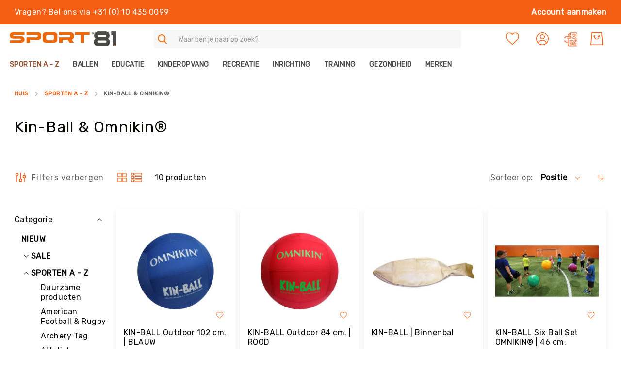

--- FILE ---
content_type: text/html; charset=utf-8
request_url: https://www.google.com/recaptcha/api2/anchor?ar=1&k=6Le14q4nAAAAAB4YycCyA6VtiM7LTcXkr-agnjix&co=aHR0cHM6Ly9zcG9ydDgxLm5sOjQ0Mw..&hl=en&v=N67nZn4AqZkNcbeMu4prBgzg&theme=light&size=invisible&badge=inline&anchor-ms=20000&execute-ms=30000&cb=47be9h9jkvu7
body_size: 48923
content:
<!DOCTYPE HTML><html dir="ltr" lang="en"><head><meta http-equiv="Content-Type" content="text/html; charset=UTF-8">
<meta http-equiv="X-UA-Compatible" content="IE=edge">
<title>reCAPTCHA</title>
<style type="text/css">
/* cyrillic-ext */
@font-face {
  font-family: 'Roboto';
  font-style: normal;
  font-weight: 400;
  font-stretch: 100%;
  src: url(//fonts.gstatic.com/s/roboto/v48/KFO7CnqEu92Fr1ME7kSn66aGLdTylUAMa3GUBHMdazTgWw.woff2) format('woff2');
  unicode-range: U+0460-052F, U+1C80-1C8A, U+20B4, U+2DE0-2DFF, U+A640-A69F, U+FE2E-FE2F;
}
/* cyrillic */
@font-face {
  font-family: 'Roboto';
  font-style: normal;
  font-weight: 400;
  font-stretch: 100%;
  src: url(//fonts.gstatic.com/s/roboto/v48/KFO7CnqEu92Fr1ME7kSn66aGLdTylUAMa3iUBHMdazTgWw.woff2) format('woff2');
  unicode-range: U+0301, U+0400-045F, U+0490-0491, U+04B0-04B1, U+2116;
}
/* greek-ext */
@font-face {
  font-family: 'Roboto';
  font-style: normal;
  font-weight: 400;
  font-stretch: 100%;
  src: url(//fonts.gstatic.com/s/roboto/v48/KFO7CnqEu92Fr1ME7kSn66aGLdTylUAMa3CUBHMdazTgWw.woff2) format('woff2');
  unicode-range: U+1F00-1FFF;
}
/* greek */
@font-face {
  font-family: 'Roboto';
  font-style: normal;
  font-weight: 400;
  font-stretch: 100%;
  src: url(//fonts.gstatic.com/s/roboto/v48/KFO7CnqEu92Fr1ME7kSn66aGLdTylUAMa3-UBHMdazTgWw.woff2) format('woff2');
  unicode-range: U+0370-0377, U+037A-037F, U+0384-038A, U+038C, U+038E-03A1, U+03A3-03FF;
}
/* math */
@font-face {
  font-family: 'Roboto';
  font-style: normal;
  font-weight: 400;
  font-stretch: 100%;
  src: url(//fonts.gstatic.com/s/roboto/v48/KFO7CnqEu92Fr1ME7kSn66aGLdTylUAMawCUBHMdazTgWw.woff2) format('woff2');
  unicode-range: U+0302-0303, U+0305, U+0307-0308, U+0310, U+0312, U+0315, U+031A, U+0326-0327, U+032C, U+032F-0330, U+0332-0333, U+0338, U+033A, U+0346, U+034D, U+0391-03A1, U+03A3-03A9, U+03B1-03C9, U+03D1, U+03D5-03D6, U+03F0-03F1, U+03F4-03F5, U+2016-2017, U+2034-2038, U+203C, U+2040, U+2043, U+2047, U+2050, U+2057, U+205F, U+2070-2071, U+2074-208E, U+2090-209C, U+20D0-20DC, U+20E1, U+20E5-20EF, U+2100-2112, U+2114-2115, U+2117-2121, U+2123-214F, U+2190, U+2192, U+2194-21AE, U+21B0-21E5, U+21F1-21F2, U+21F4-2211, U+2213-2214, U+2216-22FF, U+2308-230B, U+2310, U+2319, U+231C-2321, U+2336-237A, U+237C, U+2395, U+239B-23B7, U+23D0, U+23DC-23E1, U+2474-2475, U+25AF, U+25B3, U+25B7, U+25BD, U+25C1, U+25CA, U+25CC, U+25FB, U+266D-266F, U+27C0-27FF, U+2900-2AFF, U+2B0E-2B11, U+2B30-2B4C, U+2BFE, U+3030, U+FF5B, U+FF5D, U+1D400-1D7FF, U+1EE00-1EEFF;
}
/* symbols */
@font-face {
  font-family: 'Roboto';
  font-style: normal;
  font-weight: 400;
  font-stretch: 100%;
  src: url(//fonts.gstatic.com/s/roboto/v48/KFO7CnqEu92Fr1ME7kSn66aGLdTylUAMaxKUBHMdazTgWw.woff2) format('woff2');
  unicode-range: U+0001-000C, U+000E-001F, U+007F-009F, U+20DD-20E0, U+20E2-20E4, U+2150-218F, U+2190, U+2192, U+2194-2199, U+21AF, U+21E6-21F0, U+21F3, U+2218-2219, U+2299, U+22C4-22C6, U+2300-243F, U+2440-244A, U+2460-24FF, U+25A0-27BF, U+2800-28FF, U+2921-2922, U+2981, U+29BF, U+29EB, U+2B00-2BFF, U+4DC0-4DFF, U+FFF9-FFFB, U+10140-1018E, U+10190-1019C, U+101A0, U+101D0-101FD, U+102E0-102FB, U+10E60-10E7E, U+1D2C0-1D2D3, U+1D2E0-1D37F, U+1F000-1F0FF, U+1F100-1F1AD, U+1F1E6-1F1FF, U+1F30D-1F30F, U+1F315, U+1F31C, U+1F31E, U+1F320-1F32C, U+1F336, U+1F378, U+1F37D, U+1F382, U+1F393-1F39F, U+1F3A7-1F3A8, U+1F3AC-1F3AF, U+1F3C2, U+1F3C4-1F3C6, U+1F3CA-1F3CE, U+1F3D4-1F3E0, U+1F3ED, U+1F3F1-1F3F3, U+1F3F5-1F3F7, U+1F408, U+1F415, U+1F41F, U+1F426, U+1F43F, U+1F441-1F442, U+1F444, U+1F446-1F449, U+1F44C-1F44E, U+1F453, U+1F46A, U+1F47D, U+1F4A3, U+1F4B0, U+1F4B3, U+1F4B9, U+1F4BB, U+1F4BF, U+1F4C8-1F4CB, U+1F4D6, U+1F4DA, U+1F4DF, U+1F4E3-1F4E6, U+1F4EA-1F4ED, U+1F4F7, U+1F4F9-1F4FB, U+1F4FD-1F4FE, U+1F503, U+1F507-1F50B, U+1F50D, U+1F512-1F513, U+1F53E-1F54A, U+1F54F-1F5FA, U+1F610, U+1F650-1F67F, U+1F687, U+1F68D, U+1F691, U+1F694, U+1F698, U+1F6AD, U+1F6B2, U+1F6B9-1F6BA, U+1F6BC, U+1F6C6-1F6CF, U+1F6D3-1F6D7, U+1F6E0-1F6EA, U+1F6F0-1F6F3, U+1F6F7-1F6FC, U+1F700-1F7FF, U+1F800-1F80B, U+1F810-1F847, U+1F850-1F859, U+1F860-1F887, U+1F890-1F8AD, U+1F8B0-1F8BB, U+1F8C0-1F8C1, U+1F900-1F90B, U+1F93B, U+1F946, U+1F984, U+1F996, U+1F9E9, U+1FA00-1FA6F, U+1FA70-1FA7C, U+1FA80-1FA89, U+1FA8F-1FAC6, U+1FACE-1FADC, U+1FADF-1FAE9, U+1FAF0-1FAF8, U+1FB00-1FBFF;
}
/* vietnamese */
@font-face {
  font-family: 'Roboto';
  font-style: normal;
  font-weight: 400;
  font-stretch: 100%;
  src: url(//fonts.gstatic.com/s/roboto/v48/KFO7CnqEu92Fr1ME7kSn66aGLdTylUAMa3OUBHMdazTgWw.woff2) format('woff2');
  unicode-range: U+0102-0103, U+0110-0111, U+0128-0129, U+0168-0169, U+01A0-01A1, U+01AF-01B0, U+0300-0301, U+0303-0304, U+0308-0309, U+0323, U+0329, U+1EA0-1EF9, U+20AB;
}
/* latin-ext */
@font-face {
  font-family: 'Roboto';
  font-style: normal;
  font-weight: 400;
  font-stretch: 100%;
  src: url(//fonts.gstatic.com/s/roboto/v48/KFO7CnqEu92Fr1ME7kSn66aGLdTylUAMa3KUBHMdazTgWw.woff2) format('woff2');
  unicode-range: U+0100-02BA, U+02BD-02C5, U+02C7-02CC, U+02CE-02D7, U+02DD-02FF, U+0304, U+0308, U+0329, U+1D00-1DBF, U+1E00-1E9F, U+1EF2-1EFF, U+2020, U+20A0-20AB, U+20AD-20C0, U+2113, U+2C60-2C7F, U+A720-A7FF;
}
/* latin */
@font-face {
  font-family: 'Roboto';
  font-style: normal;
  font-weight: 400;
  font-stretch: 100%;
  src: url(//fonts.gstatic.com/s/roboto/v48/KFO7CnqEu92Fr1ME7kSn66aGLdTylUAMa3yUBHMdazQ.woff2) format('woff2');
  unicode-range: U+0000-00FF, U+0131, U+0152-0153, U+02BB-02BC, U+02C6, U+02DA, U+02DC, U+0304, U+0308, U+0329, U+2000-206F, U+20AC, U+2122, U+2191, U+2193, U+2212, U+2215, U+FEFF, U+FFFD;
}
/* cyrillic-ext */
@font-face {
  font-family: 'Roboto';
  font-style: normal;
  font-weight: 500;
  font-stretch: 100%;
  src: url(//fonts.gstatic.com/s/roboto/v48/KFO7CnqEu92Fr1ME7kSn66aGLdTylUAMa3GUBHMdazTgWw.woff2) format('woff2');
  unicode-range: U+0460-052F, U+1C80-1C8A, U+20B4, U+2DE0-2DFF, U+A640-A69F, U+FE2E-FE2F;
}
/* cyrillic */
@font-face {
  font-family: 'Roboto';
  font-style: normal;
  font-weight: 500;
  font-stretch: 100%;
  src: url(//fonts.gstatic.com/s/roboto/v48/KFO7CnqEu92Fr1ME7kSn66aGLdTylUAMa3iUBHMdazTgWw.woff2) format('woff2');
  unicode-range: U+0301, U+0400-045F, U+0490-0491, U+04B0-04B1, U+2116;
}
/* greek-ext */
@font-face {
  font-family: 'Roboto';
  font-style: normal;
  font-weight: 500;
  font-stretch: 100%;
  src: url(//fonts.gstatic.com/s/roboto/v48/KFO7CnqEu92Fr1ME7kSn66aGLdTylUAMa3CUBHMdazTgWw.woff2) format('woff2');
  unicode-range: U+1F00-1FFF;
}
/* greek */
@font-face {
  font-family: 'Roboto';
  font-style: normal;
  font-weight: 500;
  font-stretch: 100%;
  src: url(//fonts.gstatic.com/s/roboto/v48/KFO7CnqEu92Fr1ME7kSn66aGLdTylUAMa3-UBHMdazTgWw.woff2) format('woff2');
  unicode-range: U+0370-0377, U+037A-037F, U+0384-038A, U+038C, U+038E-03A1, U+03A3-03FF;
}
/* math */
@font-face {
  font-family: 'Roboto';
  font-style: normal;
  font-weight: 500;
  font-stretch: 100%;
  src: url(//fonts.gstatic.com/s/roboto/v48/KFO7CnqEu92Fr1ME7kSn66aGLdTylUAMawCUBHMdazTgWw.woff2) format('woff2');
  unicode-range: U+0302-0303, U+0305, U+0307-0308, U+0310, U+0312, U+0315, U+031A, U+0326-0327, U+032C, U+032F-0330, U+0332-0333, U+0338, U+033A, U+0346, U+034D, U+0391-03A1, U+03A3-03A9, U+03B1-03C9, U+03D1, U+03D5-03D6, U+03F0-03F1, U+03F4-03F5, U+2016-2017, U+2034-2038, U+203C, U+2040, U+2043, U+2047, U+2050, U+2057, U+205F, U+2070-2071, U+2074-208E, U+2090-209C, U+20D0-20DC, U+20E1, U+20E5-20EF, U+2100-2112, U+2114-2115, U+2117-2121, U+2123-214F, U+2190, U+2192, U+2194-21AE, U+21B0-21E5, U+21F1-21F2, U+21F4-2211, U+2213-2214, U+2216-22FF, U+2308-230B, U+2310, U+2319, U+231C-2321, U+2336-237A, U+237C, U+2395, U+239B-23B7, U+23D0, U+23DC-23E1, U+2474-2475, U+25AF, U+25B3, U+25B7, U+25BD, U+25C1, U+25CA, U+25CC, U+25FB, U+266D-266F, U+27C0-27FF, U+2900-2AFF, U+2B0E-2B11, U+2B30-2B4C, U+2BFE, U+3030, U+FF5B, U+FF5D, U+1D400-1D7FF, U+1EE00-1EEFF;
}
/* symbols */
@font-face {
  font-family: 'Roboto';
  font-style: normal;
  font-weight: 500;
  font-stretch: 100%;
  src: url(//fonts.gstatic.com/s/roboto/v48/KFO7CnqEu92Fr1ME7kSn66aGLdTylUAMaxKUBHMdazTgWw.woff2) format('woff2');
  unicode-range: U+0001-000C, U+000E-001F, U+007F-009F, U+20DD-20E0, U+20E2-20E4, U+2150-218F, U+2190, U+2192, U+2194-2199, U+21AF, U+21E6-21F0, U+21F3, U+2218-2219, U+2299, U+22C4-22C6, U+2300-243F, U+2440-244A, U+2460-24FF, U+25A0-27BF, U+2800-28FF, U+2921-2922, U+2981, U+29BF, U+29EB, U+2B00-2BFF, U+4DC0-4DFF, U+FFF9-FFFB, U+10140-1018E, U+10190-1019C, U+101A0, U+101D0-101FD, U+102E0-102FB, U+10E60-10E7E, U+1D2C0-1D2D3, U+1D2E0-1D37F, U+1F000-1F0FF, U+1F100-1F1AD, U+1F1E6-1F1FF, U+1F30D-1F30F, U+1F315, U+1F31C, U+1F31E, U+1F320-1F32C, U+1F336, U+1F378, U+1F37D, U+1F382, U+1F393-1F39F, U+1F3A7-1F3A8, U+1F3AC-1F3AF, U+1F3C2, U+1F3C4-1F3C6, U+1F3CA-1F3CE, U+1F3D4-1F3E0, U+1F3ED, U+1F3F1-1F3F3, U+1F3F5-1F3F7, U+1F408, U+1F415, U+1F41F, U+1F426, U+1F43F, U+1F441-1F442, U+1F444, U+1F446-1F449, U+1F44C-1F44E, U+1F453, U+1F46A, U+1F47D, U+1F4A3, U+1F4B0, U+1F4B3, U+1F4B9, U+1F4BB, U+1F4BF, U+1F4C8-1F4CB, U+1F4D6, U+1F4DA, U+1F4DF, U+1F4E3-1F4E6, U+1F4EA-1F4ED, U+1F4F7, U+1F4F9-1F4FB, U+1F4FD-1F4FE, U+1F503, U+1F507-1F50B, U+1F50D, U+1F512-1F513, U+1F53E-1F54A, U+1F54F-1F5FA, U+1F610, U+1F650-1F67F, U+1F687, U+1F68D, U+1F691, U+1F694, U+1F698, U+1F6AD, U+1F6B2, U+1F6B9-1F6BA, U+1F6BC, U+1F6C6-1F6CF, U+1F6D3-1F6D7, U+1F6E0-1F6EA, U+1F6F0-1F6F3, U+1F6F7-1F6FC, U+1F700-1F7FF, U+1F800-1F80B, U+1F810-1F847, U+1F850-1F859, U+1F860-1F887, U+1F890-1F8AD, U+1F8B0-1F8BB, U+1F8C0-1F8C1, U+1F900-1F90B, U+1F93B, U+1F946, U+1F984, U+1F996, U+1F9E9, U+1FA00-1FA6F, U+1FA70-1FA7C, U+1FA80-1FA89, U+1FA8F-1FAC6, U+1FACE-1FADC, U+1FADF-1FAE9, U+1FAF0-1FAF8, U+1FB00-1FBFF;
}
/* vietnamese */
@font-face {
  font-family: 'Roboto';
  font-style: normal;
  font-weight: 500;
  font-stretch: 100%;
  src: url(//fonts.gstatic.com/s/roboto/v48/KFO7CnqEu92Fr1ME7kSn66aGLdTylUAMa3OUBHMdazTgWw.woff2) format('woff2');
  unicode-range: U+0102-0103, U+0110-0111, U+0128-0129, U+0168-0169, U+01A0-01A1, U+01AF-01B0, U+0300-0301, U+0303-0304, U+0308-0309, U+0323, U+0329, U+1EA0-1EF9, U+20AB;
}
/* latin-ext */
@font-face {
  font-family: 'Roboto';
  font-style: normal;
  font-weight: 500;
  font-stretch: 100%;
  src: url(//fonts.gstatic.com/s/roboto/v48/KFO7CnqEu92Fr1ME7kSn66aGLdTylUAMa3KUBHMdazTgWw.woff2) format('woff2');
  unicode-range: U+0100-02BA, U+02BD-02C5, U+02C7-02CC, U+02CE-02D7, U+02DD-02FF, U+0304, U+0308, U+0329, U+1D00-1DBF, U+1E00-1E9F, U+1EF2-1EFF, U+2020, U+20A0-20AB, U+20AD-20C0, U+2113, U+2C60-2C7F, U+A720-A7FF;
}
/* latin */
@font-face {
  font-family: 'Roboto';
  font-style: normal;
  font-weight: 500;
  font-stretch: 100%;
  src: url(//fonts.gstatic.com/s/roboto/v48/KFO7CnqEu92Fr1ME7kSn66aGLdTylUAMa3yUBHMdazQ.woff2) format('woff2');
  unicode-range: U+0000-00FF, U+0131, U+0152-0153, U+02BB-02BC, U+02C6, U+02DA, U+02DC, U+0304, U+0308, U+0329, U+2000-206F, U+20AC, U+2122, U+2191, U+2193, U+2212, U+2215, U+FEFF, U+FFFD;
}
/* cyrillic-ext */
@font-face {
  font-family: 'Roboto';
  font-style: normal;
  font-weight: 900;
  font-stretch: 100%;
  src: url(//fonts.gstatic.com/s/roboto/v48/KFO7CnqEu92Fr1ME7kSn66aGLdTylUAMa3GUBHMdazTgWw.woff2) format('woff2');
  unicode-range: U+0460-052F, U+1C80-1C8A, U+20B4, U+2DE0-2DFF, U+A640-A69F, U+FE2E-FE2F;
}
/* cyrillic */
@font-face {
  font-family: 'Roboto';
  font-style: normal;
  font-weight: 900;
  font-stretch: 100%;
  src: url(//fonts.gstatic.com/s/roboto/v48/KFO7CnqEu92Fr1ME7kSn66aGLdTylUAMa3iUBHMdazTgWw.woff2) format('woff2');
  unicode-range: U+0301, U+0400-045F, U+0490-0491, U+04B0-04B1, U+2116;
}
/* greek-ext */
@font-face {
  font-family: 'Roboto';
  font-style: normal;
  font-weight: 900;
  font-stretch: 100%;
  src: url(//fonts.gstatic.com/s/roboto/v48/KFO7CnqEu92Fr1ME7kSn66aGLdTylUAMa3CUBHMdazTgWw.woff2) format('woff2');
  unicode-range: U+1F00-1FFF;
}
/* greek */
@font-face {
  font-family: 'Roboto';
  font-style: normal;
  font-weight: 900;
  font-stretch: 100%;
  src: url(//fonts.gstatic.com/s/roboto/v48/KFO7CnqEu92Fr1ME7kSn66aGLdTylUAMa3-UBHMdazTgWw.woff2) format('woff2');
  unicode-range: U+0370-0377, U+037A-037F, U+0384-038A, U+038C, U+038E-03A1, U+03A3-03FF;
}
/* math */
@font-face {
  font-family: 'Roboto';
  font-style: normal;
  font-weight: 900;
  font-stretch: 100%;
  src: url(//fonts.gstatic.com/s/roboto/v48/KFO7CnqEu92Fr1ME7kSn66aGLdTylUAMawCUBHMdazTgWw.woff2) format('woff2');
  unicode-range: U+0302-0303, U+0305, U+0307-0308, U+0310, U+0312, U+0315, U+031A, U+0326-0327, U+032C, U+032F-0330, U+0332-0333, U+0338, U+033A, U+0346, U+034D, U+0391-03A1, U+03A3-03A9, U+03B1-03C9, U+03D1, U+03D5-03D6, U+03F0-03F1, U+03F4-03F5, U+2016-2017, U+2034-2038, U+203C, U+2040, U+2043, U+2047, U+2050, U+2057, U+205F, U+2070-2071, U+2074-208E, U+2090-209C, U+20D0-20DC, U+20E1, U+20E5-20EF, U+2100-2112, U+2114-2115, U+2117-2121, U+2123-214F, U+2190, U+2192, U+2194-21AE, U+21B0-21E5, U+21F1-21F2, U+21F4-2211, U+2213-2214, U+2216-22FF, U+2308-230B, U+2310, U+2319, U+231C-2321, U+2336-237A, U+237C, U+2395, U+239B-23B7, U+23D0, U+23DC-23E1, U+2474-2475, U+25AF, U+25B3, U+25B7, U+25BD, U+25C1, U+25CA, U+25CC, U+25FB, U+266D-266F, U+27C0-27FF, U+2900-2AFF, U+2B0E-2B11, U+2B30-2B4C, U+2BFE, U+3030, U+FF5B, U+FF5D, U+1D400-1D7FF, U+1EE00-1EEFF;
}
/* symbols */
@font-face {
  font-family: 'Roboto';
  font-style: normal;
  font-weight: 900;
  font-stretch: 100%;
  src: url(//fonts.gstatic.com/s/roboto/v48/KFO7CnqEu92Fr1ME7kSn66aGLdTylUAMaxKUBHMdazTgWw.woff2) format('woff2');
  unicode-range: U+0001-000C, U+000E-001F, U+007F-009F, U+20DD-20E0, U+20E2-20E4, U+2150-218F, U+2190, U+2192, U+2194-2199, U+21AF, U+21E6-21F0, U+21F3, U+2218-2219, U+2299, U+22C4-22C6, U+2300-243F, U+2440-244A, U+2460-24FF, U+25A0-27BF, U+2800-28FF, U+2921-2922, U+2981, U+29BF, U+29EB, U+2B00-2BFF, U+4DC0-4DFF, U+FFF9-FFFB, U+10140-1018E, U+10190-1019C, U+101A0, U+101D0-101FD, U+102E0-102FB, U+10E60-10E7E, U+1D2C0-1D2D3, U+1D2E0-1D37F, U+1F000-1F0FF, U+1F100-1F1AD, U+1F1E6-1F1FF, U+1F30D-1F30F, U+1F315, U+1F31C, U+1F31E, U+1F320-1F32C, U+1F336, U+1F378, U+1F37D, U+1F382, U+1F393-1F39F, U+1F3A7-1F3A8, U+1F3AC-1F3AF, U+1F3C2, U+1F3C4-1F3C6, U+1F3CA-1F3CE, U+1F3D4-1F3E0, U+1F3ED, U+1F3F1-1F3F3, U+1F3F5-1F3F7, U+1F408, U+1F415, U+1F41F, U+1F426, U+1F43F, U+1F441-1F442, U+1F444, U+1F446-1F449, U+1F44C-1F44E, U+1F453, U+1F46A, U+1F47D, U+1F4A3, U+1F4B0, U+1F4B3, U+1F4B9, U+1F4BB, U+1F4BF, U+1F4C8-1F4CB, U+1F4D6, U+1F4DA, U+1F4DF, U+1F4E3-1F4E6, U+1F4EA-1F4ED, U+1F4F7, U+1F4F9-1F4FB, U+1F4FD-1F4FE, U+1F503, U+1F507-1F50B, U+1F50D, U+1F512-1F513, U+1F53E-1F54A, U+1F54F-1F5FA, U+1F610, U+1F650-1F67F, U+1F687, U+1F68D, U+1F691, U+1F694, U+1F698, U+1F6AD, U+1F6B2, U+1F6B9-1F6BA, U+1F6BC, U+1F6C6-1F6CF, U+1F6D3-1F6D7, U+1F6E0-1F6EA, U+1F6F0-1F6F3, U+1F6F7-1F6FC, U+1F700-1F7FF, U+1F800-1F80B, U+1F810-1F847, U+1F850-1F859, U+1F860-1F887, U+1F890-1F8AD, U+1F8B0-1F8BB, U+1F8C0-1F8C1, U+1F900-1F90B, U+1F93B, U+1F946, U+1F984, U+1F996, U+1F9E9, U+1FA00-1FA6F, U+1FA70-1FA7C, U+1FA80-1FA89, U+1FA8F-1FAC6, U+1FACE-1FADC, U+1FADF-1FAE9, U+1FAF0-1FAF8, U+1FB00-1FBFF;
}
/* vietnamese */
@font-face {
  font-family: 'Roboto';
  font-style: normal;
  font-weight: 900;
  font-stretch: 100%;
  src: url(//fonts.gstatic.com/s/roboto/v48/KFO7CnqEu92Fr1ME7kSn66aGLdTylUAMa3OUBHMdazTgWw.woff2) format('woff2');
  unicode-range: U+0102-0103, U+0110-0111, U+0128-0129, U+0168-0169, U+01A0-01A1, U+01AF-01B0, U+0300-0301, U+0303-0304, U+0308-0309, U+0323, U+0329, U+1EA0-1EF9, U+20AB;
}
/* latin-ext */
@font-face {
  font-family: 'Roboto';
  font-style: normal;
  font-weight: 900;
  font-stretch: 100%;
  src: url(//fonts.gstatic.com/s/roboto/v48/KFO7CnqEu92Fr1ME7kSn66aGLdTylUAMa3KUBHMdazTgWw.woff2) format('woff2');
  unicode-range: U+0100-02BA, U+02BD-02C5, U+02C7-02CC, U+02CE-02D7, U+02DD-02FF, U+0304, U+0308, U+0329, U+1D00-1DBF, U+1E00-1E9F, U+1EF2-1EFF, U+2020, U+20A0-20AB, U+20AD-20C0, U+2113, U+2C60-2C7F, U+A720-A7FF;
}
/* latin */
@font-face {
  font-family: 'Roboto';
  font-style: normal;
  font-weight: 900;
  font-stretch: 100%;
  src: url(//fonts.gstatic.com/s/roboto/v48/KFO7CnqEu92Fr1ME7kSn66aGLdTylUAMa3yUBHMdazQ.woff2) format('woff2');
  unicode-range: U+0000-00FF, U+0131, U+0152-0153, U+02BB-02BC, U+02C6, U+02DA, U+02DC, U+0304, U+0308, U+0329, U+2000-206F, U+20AC, U+2122, U+2191, U+2193, U+2212, U+2215, U+FEFF, U+FFFD;
}

</style>
<link rel="stylesheet" type="text/css" href="https://www.gstatic.com/recaptcha/releases/N67nZn4AqZkNcbeMu4prBgzg/styles__ltr.css">
<script nonce="b5xlUOUqAhjhcNYFmYck6A" type="text/javascript">window['__recaptcha_api'] = 'https://www.google.com/recaptcha/api2/';</script>
<script type="text/javascript" src="https://www.gstatic.com/recaptcha/releases/N67nZn4AqZkNcbeMu4prBgzg/recaptcha__en.js" nonce="b5xlUOUqAhjhcNYFmYck6A">
      
    </script></head>
<body><div id="rc-anchor-alert" class="rc-anchor-alert"></div>
<input type="hidden" id="recaptcha-token" value="[base64]">
<script type="text/javascript" nonce="b5xlUOUqAhjhcNYFmYck6A">
      recaptcha.anchor.Main.init("[\x22ainput\x22,[\x22bgdata\x22,\x22\x22,\[base64]/[base64]/[base64]/bmV3IHJbeF0oY1swXSk6RT09Mj9uZXcgclt4XShjWzBdLGNbMV0pOkU9PTM/bmV3IHJbeF0oY1swXSxjWzFdLGNbMl0pOkU9PTQ/[base64]/[base64]/[base64]/[base64]/[base64]/[base64]/[base64]/[base64]\x22,\[base64]\x22,\x22G8KUw5twCcKBEcOdehorw7DCscKtw6LDhX7DiA/[base64]/PcKNIMO2wpjDg03CpELCqcKMGkgLw7xiC2PDvcOfSsOtw4vDh1LCtsKCw6w8T25kw5zCjcOewo0jw5XDh2XDmCfDk1Mpw6bDn8KAw4/[base64]/w5Rbw6M7QsKzw7DCgWohw7wGPjfDtMK+w7x0w43DgsKXScKxWyZ3BDtwb8O+wp/Ch8KUQQBsw4Mfw47DoMOWw4Ezw7jDuyM+w4HCiRHCnUXCkMKIwrkEwo7CvcOfwr8jw6/Dj8OJw5TDo8OqQ8OJOXrDvUE7wp/[base64]/JsK/w6kxdyVWw5swUzAUw7jCtMK+w7/CisKlwrDDjcKgwpEPXsOFw67CocOAw5oDYBbDnl0YKms4w4Vjw48XwpnChWDDjVMFPCXDqcO8e0nCpzzDrcKePjjDkcKxw6vCv8KgDm9IDkQvPsKLw4QnBR3CsGdlw4HCmGxIw6UEwrbDl8OeAMOXw4HDv8KbAUTCn8O7XcKmw6VSwp7DrcK8I0/[base64]/DsDDCiHZcwpHDrcKdwrnCmMOcwrkWYsOge8KPFcKfDUTCn8K5LQR0woTDhFRowqQAEn0DJVURw7zCksOhwqfDu8Kywp11w5gbezwwwp99SBPCl8Ojw53DgsKXwqfDvQbDsEcNw7DCoMKUIcO2ZhPCoA3CmlfCtcKAGCULcTPCi2bDoMK3w4RkST8rw7PDgyA5aVfCs1/Dvg4RCxnChcKqDMOiSxR5wr5lD8K8w7g6VlkvRsOpw7fCgMKQDjphw6XDucKaOFEPcsOUCMOWQRPCn3JywozDlsKewowcIAvCkcKmKMKWP3XCkCTDucKJaAp7BhzCvcK8wr0kwpk/GMKDSMKOwrnCnMOxeUJIwrk1bcOPBcKsw7DCpmZfPsKywoBNLDUcBsO7w6bCg3XDpsOZw6LDtsKRwqDCp8KoB8OHWhcjUxbDqcK5w5tWFsOdw5nDllDClcOjw5XChsK9w6/DuMKkw67ChMK5w4s4w7Fuw7HCvMObd2bDnsOCMSxew7ERRxYCw6bDn37Cv2bDr8OUw6MdSlzCsQRVw7vCmXTDgcKFaMKrbcKtVB7CicKqQF/[base64]/[base64]/w50Dw5gaLSwHRAVNwrvCkSPCu2zDgFfDuwfDiXvCtg3DncOQw7orMlTCuUJNB8O0wr8gworDkcKbwqQgw6s5DMOuFMKowrJmBMK+wrDDpMOqw5c5woJ8w5EHw4VtMMKrw4EXL2/DsFIRwo7CsV/DnsOywogsTGjCozRiwp1hw7k/N8OTcMOOwoQJw7tow5F6woFkf2HDsGzDnHzDkgQ4wpLDrsK/ecKFw4jDmcOPw6HDu8K3w5/Dg8KOw5LDicODO3FYUlhTw7jDjSdbLcObDcO/LMKbwoRPwqbDvgFywqwIw5xIwr1qI0Izw4oqd1wtXsK5LcO6MEk9w6DDpsOUw7bDtww3TsOTDX7CjsKDCMOHUErChcKGwooKMcOcTMKtw6d2Y8OKasK8w682w6FpwpvDu8OdwrbCqxnDt8KBw5NTOMKZBcKAa8K1Z3vCn8OwTQwKWFMAw5NJwrbDmsOwwqoMw5/CjTYtw7PCs8O8wqXDlcKYwpDClsK3GcKgS8K0R00VfsO0K8KSIsKIw5sJw7NYXDJ2acK0w5VuLMOCwrrCosOUw6tZLy7Co8OgJsOWwojDvUzDsTJWwrE5wr1gwqtiKsOSWcKnw6s6R1LCt3nCo3LCqsOkVxw6RysGw6rDrltvEsKNwpgEwp0awp/Di17DrMO3c8OaR8KTBsO7wookwqYYdGMTPUd+wocFw74FwqEPaRHDlMK3ccOgwogCwoXCkcKew7LCuntqwqzCqMKVHcKCwoLCjcKxJ3XCtBrDlMO4wr/DrMK6WsOTAirCpMO+wpnDjDjDhsKtbEnDo8KOVERlwrNpwrfClDLDq3vDgcK5w4sQHQLCrF/DqcO/[base64]/DgyTCkDkxQRJlwo3CqcOIEBXCksKhLlnDrsK9VifDkAjDmizDhg7CusKUw4Igw6PDjQRnaGnDrMODZMO/wr5+a13CqcKAFX07wqI7OxQAEgMSw7nCocKmwqJtwprDn8OtLsOaHsKKdyrDncKTG8OGE8K4wo4jQXrDscK4KsOpGMKewpRjCjF2wo3DunYHNcOawrDDjcKawpVrw6DCkTRhXWBNKcO7E8Kdw7kzwqhwfcK6VVRyw5nCjWnDtGbDusKww7TCtcKswrcrw6FKFcOSw6/CkcKkeWbCgzZMw7XDiWpYwr8XW8OwEMKaAhpJwpUoYMKgwpLCq8K8KcOdNMKkwqJrbBrCnMK4f8OYRcKAYCs0wqhmw5wfbMOBwqXCl8OiwrhfDMKMai8lwpEUw4jCgWPDscKYw68XwoTDscOCJcO4XMKSZwANwrh3DXXDjMKbWBVXw7TDpsOWWcOJOE/CqzDCsmQ5bsKoUsK4asOAB8OZdsOLOsKmw5bCpg/DtnLDs8KgSUrCq3TCu8KUW8O4wrjCj8Obw79Tw5PCjGcFEy7DqcKIw5jDnB/[base64]/w5x9w4lowo7DnsOnw4HCmRnDlhTCg8OhfDrCl8KaK8OgwrLCpVnDjsKew6lMcsKhw49NDcOYV8KcwogVc8KBw67DksOrBBnCqjXDmWg3wrUifnlCcjbDmXPDoMO2KAdhw4wOwrVfw67DpMK2w7VbGcKaw5JSwqYHwpvClD3DgF/ClsKYw7XCrFHCrcOiwrbCnjXCvsODTsKgdSrCmjXCqXvDrcOXJHZuwrnDmsOQw6BhbC1Dw5DDrVvDpcOafWHCmsKFw7bCoMKVw6jCm8K5wppLwpXCmB/DhTvCp3HCrsO8FAfDnMK6B8OxTMOcLFZxw5fCjEPDhhQ5w4PCj8OzwoF6G8KZCXRfA8K0w5sewp/[base64]/w7PDlzTDrsKPMcOeP3fCpcObXX0JehzChC3CmMOMw7DDtjTDuxN+w7RWZwVnJl93a8KfwqvDu1XCpmLDssOEw48Zwp01wrI8YsK5QcOWw7l/LxQ/RnDDlnoVPcOUwqF7wp/Cj8O4csK1wqrChMKLwq/[base64]/L8KKbg0ew6TDs8OnwoPDuj8jV3lBYcKEw5/[base64]/[base64]/ChcKhB8KHKMO6cxLChsOEwo9lwrEvwr4cfwPCkXPCiAJtGcOkMmvClsKKdMOAYEfCmcOePsOeWVzDuMObegbCrzXDm8OKK8KZMh/DhsOJT00MblgiecOyHHgkwr9hBsKUw45lwo/ClH5Nw67CgsOKw43Ct8KSO8KvZ3hiMgwgaCDDoMORPG9JKsKRZVjCosK8w6/DqGAtw5LDisKpWnFdw65aMsOPJMKxGmjCgMKswq41EkDDocONP8KYw58/wpvDljTDpkHDrDAMw6cRw7jCicO5wrQ7c2/DjsOBw5TDiFZawrnDlcKvI8Obw73DrBbCkcOtwq7DqcOmwoDDr8O9wqbDkFDDnMOpw7hPZj1/wr/CucOOwrLDhAU+IyDCpnlJTMK8IMOvw7vDl8K1wohKwqRPUMOddTfCtyLDk1zCicKvFcOow7NPP8OjTsOKwojCqcOoPsOARcKOw5jCvkByLMKYci/Ctn7DoV/DlEMsw4o5A0zDucKjwo/DosK1JcKNGsKnYMKyYsK3PFhZw4QpBFMDwobCucKSKyfDoMO5EcOrwqJ1wp50eMKKwq7DmMOoeMKVRxvCj8OIWCxeUErCr0kJw6AWwqLDjcKTY8KDNcK2wpNRw6AwCkgTGwvDpMOAwpzDrcKgWmFFDMO1HyUJwpl7H2p0GsOIXcOpJw3CrSfCjRZkwr/CnlXDiw7CkV9yw4t5bilcIcKYUMKKFzVZBxN+AsO+wqrDvB3DtcOkw4bDuFvCr8KJwrczIELCocKmJMKXbWRbw49lwoXCtMKHwo/[base64]/Cv8ORwrLDiSXCuGUyccOnw5XCicOYMsKgw4IxwqnCocKgwroJwpQVw6tZE8O+wrRQa8OjwrVWw7k5Y8Otw5RQw4PDmnN3wofCvcKLSnLCqRZLGTrCpsOKTcOSwp7Cs8Oow4s/WmzDtsO4w5/[base64]/[base64]/GcO4w7jDkEzCkHcKNMKbbADCuSXDiFggUy3CicK7w7FKw596R8OJEBvChMOsw5jCgsOjRBjDtsOXwoZHw45yEm47MsOJQic/woDCoMODThZnRnEGXsKvZcKrPA/Cp0EoS8K3ZcOtcFhnw5LDv8ODMsOSw5hiKUbDuXwgembDhcKIw5DDuH3DgDfDsW/DvcO7HT8rWMKiVSxJwrFdwr7Du8OOBMKcKMKHAzlMworCgm4GEcK/[base64]/Cs8ODwqRncMOHYgkiwrDDiMOOHDDDrUdrUcO1ejDDl8OMw5VtN8KNwptLw6bDrMOpLx4Nw5bCnMKUZ18rw7zClw/[base64]/CkcKLw4fDl8ObwpYww7bDgMKVGS3DiyNBDTHCujNaw45GHVLDvC3ChsKzYGHDtcKEwoQqcSNcIMOJJcKIw6PDpsKQwrXCiEgDVFXCrsOVDcK6wqJ+TUfChcKewpXDvSIwRw/DocOEVsKgworCs3JGwpMcw53CpcOBMMKvwp3CoVPDijQdwqnCmyFJwpTChsK3wqvDk8OpXMKfwpDDmVPCkxTCkHQkw4DDk1fCk8K/NEMofMOVw6XDnh9DOj7Dm8OnCsOEwo/DmQzDkMOOL8KeI1RUbcO3e8OiJgMEQMO6AMK7wrPCpcK+wqDDjQ1Yw6RVw7vDtsOee8OMb8KrTsOzRsOpJMKtwqzDtj7ChzbDqS09N8K3wp/[base64]/Ch21FQCjClwfDhEXDv8OgN0zDiMKAw4/[base64]/Cr8KywpDCscK3wq4aVsO8d8OdEsOiMWgAw6J2FgPCocOPw6QJwoUzWyJxwqTDgTjDiMOuw5NWwoFmbMOzEsK8w4gxw50rwqbDshHDlsKvNShkwpLDrxTCg0/[base64]/Cs8K8KcKLJFlMWcKFM242TETCucOCw5xxwqnCq17CqMKiJMKaw7FNGcKtw4DCgsOFTSbDll/CjsOmbcOAw7zCpzbCv2guIsOTNcK/w4fDt3rDvMK0woTCrMKpwoINGhrDhMOCEEEKaMKtwpE+w6Eawo3CqVgCwpwOwo/[base64]/wpVywqfCgEpOeHfDhQ/CocO2ahjCp8KLMQ9mB8KoNMKlFcKcwpJZw7TDhC1nfMOWP8OUAsObLMKjBWXColfCoBbDh8KOGsKJIsKzwqQ8VsKqdsOnwpQEwoE7IAoWZ8ODdD7Cl8K1woPDpMKVw5PCvcOrOsKnc8O2cMOpG8ORwot8wr7CpzTClkVrZTHCjMKMZkvDmHJZQEjDhzIgwptPUsO/T07Cv3V3wr8nw7LCpR7DuMK9wqxWw6hrw7QeZijDl8OmwoFLeUlCwoLCjQXCpsOtCMOXY8OhwrDCpTxYRCJJdAfCiHvDugTDkkjCuHQZfUgZTsKFGR/Cg3zCr0/Dg8KRwp3DhMO8KsKDwpQROMKCEMORwpTCmEjDlg4FHsKjwrwWKGJTBk4jIsOtbEHDhcOqw7USw7RWwrBBCSPDpxvClcKjw7jCtlscw6XCiVxdw6XDnhvDhSATN33DvsKOw6rDt8KQwqB8w6/DuzjCpcOBw5zCmE/[base64]/wpDCpcODwp5VaVLDqsOnwo7Djh/DqsOlwq9EZ8O5w5txB8OHfGLCjCN/woBeYHnDoQHCtwbCgcO9N8KDJnDDv8OSwrHDoVQcw6zCncOEw4nCsMOeBMK2JwwOHsKPw707WgjCkAbCiFTCt8K6AVE1w40WcR9gRsK5worCtsO6eE/CiXIiRydeA2HDgkopMjzDlWDDuA9aKkHCrMKCwr3DtMKBw4fCiGUMw43CusKUwp87Q8O0QcKmwpAVw5Bhw5HDg8Ojwp11J3VXV8KrdCEvw6B5w4JmYThyWj7CtFTCh8OWwqN/FmEWw5/[base64]/[base64]/[base64]/w4fDvMKLEjsFw6RlV8OeAjvDssOrZF3DhTxkZsKVPsK0T8KKwp1Ww7kNw79+w7RdFEQzcDXCtiEPwp3DocKUJi/DjSfDk8OUwo9Hwr/Ds3/[base64]/DoRxkwpAABMK9w43Dv1LCs8KkQBjDgsKYWGHDnMOBYBbCmx/Ctn1iQ8K0w6Rkw4HDlCvCs8KZwonDlsK/OsOswptqwqXDrsOywpRyw7vCt8KLS8OYw5RUe8K9fBxUw6XClsKEwqENT3DCoHDDtCQmRXxZw5PCtMK/wqPDqcO2CMKHw7nDmxNlKsO8w6p9wo7CgcOpP1XCv8OUw7jChSlZw4vChEYvwooVecO6w4QNQMKcbMKccsKPEcOgwpvClkXDt8OGD2YUeAPDuMKdEsKnKFcDQjYKw4R/wqhPUMKew7ICR0ggAcKIHMOdw4nDp3bCiMOLwrjCnT3Dlw/DpcKfMsO4wq13esK9AsOoU0rClsKTw4HDpjhrwpLDj8KDfS/DuMK/w5bCgDrDhsKMR041w7VrDcO7wq8Kw7fDkjnCmTM/[base64]/[base64]/CsRDDpVzCjMO/wprDnRVZwq8BKT/CkXDDjMOXwoFAIDQ9HRPDg3nCrAbCgcOYWcKswovCrywiwpzCqsKKdsKRCcOewpFdGsOXB3hBEMKNwpoHCw9hQcOVw41KU0cXw7vDtGdBw5jCsMKoNcOWV1zDlWF5aW7DlwF3d8OqdMKYPcOgw63DgMKfKmc5BMOyXA/ClcOCwqxjWwkBYMOQSA9swr3DicKDfsKMXMOSwrnDrcOVPMK+WcOHw67CosKkw6kWw4PCpisnTTsAdsKAGsOncFHCk8K5w4oAJGUhw6LCgMOlSMKQDjHCucOhYCBpwpEsCsKhMcOIw4EkwoN/asObw490w4AdwoHDncK3OzNZX8O1b2rDvUzCrcOrw5dlwrkSw44Bw67DiMKKwoLDkDzCsAPDm8OEM8KgEEkleXnDgUzDqcK7HCQNeigLfk7DsWhVVBdRw4LDicK8fcKIBCtKwr7DlHfChFfDo8K4wrbCl00rNcK3wrECRcKgGwPCmmPCscKBwrp7w6/DqGvDu8KORVYiw5zDiMO5acOcGsOuwofDnk3Cs0wSUkbDv8O2woPDosK0MnvDi8Khwr/CsUdCZUzCs8OtNcKOIlHDpsOUGsKRal/DjcOYHMKMZlPDisKGNsORw5wCw68cwprChsOqFcKQw4klw4h2U1DCk8OpRcOewqjDr8O+w556w4XCr8OxJVsUwpjDosOlwoFVw4zCpMKsw4c9wo3CtHrCoyNsKgB4w78EwpfCsW3CgRzCuEVTL2Ere8OIOMOdwqrChB3DgiHCo8OkUXEjf8KLcyMVwpYVf0RkwrR/[base64]/Dm1F3w77CpCzCjMKrVcKSw4hVXREPdnhYwp8TaVHDkMKOI8OILMKDasKIwo/DhcOFfVV8CFvCjsOVUG3CrknDnSg2wqdZQsO9wpVFw6LCl0pzwrvDicKOwrR+P8KWw5rDgV3CpsO+w4tCQjk7wrXCisOgwp3CiBMBbE0VGmzCr8KTwo/[base64]/YMOuwpdHf1MaT8Kewrc5OlZ4fy3DgwLDo8OLGsKTw4FZwqBOc8Odw78tAcOrwo4gGhPDncKvV8KQw4LDlsOnwrPCsDDDuMOnw7B/RcO1VMOSbibCvjfCksK0aVLCicKuPMKJE2DDvcOQYjsBw5XDjsK9D8OwHkTCkg/Dl8KMwpTDtFsxcW9lwpk7wqYkw7jCrkfDv8K+wr7Dgl4uCxlVwr8dCgcUVR7CvMOLFMKaOXdtPnzDrsKSJ3/[base64]/[base64]/Cvn7CszBSw7fCqiXCkcKWwqo2woPDsU/CnGJgwp8+w4bDrgQtwpxhw5PCqUnDtwNUMHx2TCczwqDCvMOXMsKFWCMBScOSwq3CscOKw4PCnsOcwqAvDmPDrXsDw7gmRMODwpPDo1zDmMKfw4kQw4jCg8KIZgPCpcKFw4TDi0J/OEXCicONwrxcQk1BcsOew67CgcONMFEfwq3DtcOBw5/[base64]/wo1IWyd5HinDskB4w4rDnMOBwp0iAQ/Dg2wrwqMFw63CkCBufcOEajZawqp7KsKpwogWw5XDknomwqvDmMOHPx/DqCTDvGEwwrg+D8Kdw6gywovChMOew6LCjTtBa8K+UsOrNizChSjDvcKUwqlqQsOkw7IISsOdw5JbwpVXBcK2KmfDjWHDrMKmegQJw4x0Px3CnytGwqnCv8Oof8K2bMOzBMKEw6DCm8OvwpBZw4dXbwDDkm5pUENiw5ZhBMKew5tVwp7DsBIxH8O/BzR5bsOXwqjDkgBVw45NLwjCshnCmQzDs1vDtMKAK8KLwrIdTmJlw4Mnw4Yiw4Q4Q0fCo8KCcwvCi2MbAsKqwrrCmRcCFmnDgSXDnsK8w7N/w5caJwIgIcOGw4UWw558wodjKyUwZsOQwpZhw4LDm8OWL8O0fXJ5csKsPx17LwHDjMOQIsOEHMOoUMOaw6PCicKKw48Yw7sow6PCiWwcck5mwr3Dq8KAwrVCw598SGYKw4/DqVnDnsOHTmTCisOXw4DCtDTCtVTDlcKSdMOAZMOTW8Kxw7tpw5laLGLCpMOxXMO8NQRVdcKCDcKPwr3DusKww4ZdSz/[base64]/[base64]/CqQpkQD7ClsOtcHPCosOpRcKhwqgewofCvFhjwoJDw6JYw7/CsMOee33CgcKXw7LDnzPDmcO9w47DksKNUcKPw7XDgD4sLsKVw7cgAEQBw5nDoDPDt3Q3AmPDlw/[base64]/w7XCi8OHwovCgcOUOsO3LAMBw7QgB27ClMOrwr1ZwprDpUbDsnbClMOYeMOgw6wgw5FRU1HCq0bDnldIcj/DqH/DocOCBjTDkn1/[base64]/[base64]/DvnxmSsO2w63Cs8KQSMOSwqEgwrHDlMOcGcKJbMOTwrHDncOdOBEGwqoJeMK4A8OQwqrDksK9TmVEFcORMsKuw51Zw6nDucOeC8O/f8ODXDbDo8K5w7YOMMOfMyI8DcOtw49twoYAX8OiOcOxwqZTwqkWw4LDmcORWybDv8O3wrQVMAbDtcOUN8OVYHnCqFDCj8OZbX8zBMKgG8KfBi0bfcOWBMOTVsK4MsOFCgsSCWIyWcOTKVsKdBPCoG1NwoMHZyFMHsO1XzjDoF5zwqAowqZXbC9yw4/CkMK3e3F2wpRZw6hvw43CuWfDolPCq8KBeBjDhFTCg8Omf8Khw4wSdsKdDRvChMK7w67DgAHDkl/Dtng6wrXCkn3DhMOiTcOyTBtPES7CtMKnw6BIw5h/wpVqw5jDvMO4csKvLcKLw7J/XTZybcKiQVI+woIVPnFawp4bwoM3Uz0hVllvwrTCpXvCnizCuMOhwq4RwprCvDjCgMK+Q0XCpWhpwpDCmGF7UTvDqxxpw5XCpXgWwprDo8OCw5TDmxjChxzCoHhDTAoqwpPChTYCwpzCscOZwpvDkHkPwqZDOzTCkDNuwpLDm8OLfwXCv8OuQg3CoT/CrsKqw4LCmsK+wqfCosONdEjDm8OyICF3JsKWwobChA0eZSkvNsKRXMK8M1HDlXzDo8O3IH/ClsKJbsOLa8KHwpRaKsODPMOdSDdZFcKMwooXbnDCu8KhT8OmOsKmSHnDmsKLwobClcKAGkHDhxURw6AJw6XDsMKWw4huw7tsw6/CqsK3wqcFw6t8w4w/wrHDmMKdwrPDgFHCi8OHLGDCvULDoEfDoi3Cu8OoLsOIJ8KQw5TChMKWThXCjsOawqMjclrDlsOxYMONdMOufcODM33CgVXCqFrDiQBJP2cYeWAMw5ssw6bCqg7DqMKsVFwIOhDDmMKow7g7w5hbRBvCp8Owwq7DmsOWw67Cjg/DocOWwrMowrnDqMKzw79rAQbDgsKhRMKjEMK6ZMK6CsOqVcKEdQZbZRXCjUfDgsOwT2HClMKCw7bCn8Oww4fCuRjCuBkbw6fChWwpXQrDp3clw7HCgVPDiFomWxfCjClFF8O+w4c/OUjChcORK8K4wr7DlsKkwr3ClsOqwqZbwqVdwpDCkQt3BQEAesKUw5Ngw45cw7kPwpXDrMOeFsKieMOrdhgxclQRw6tCJ8OzHMOjQcOjw5sNw789w67DtjBwV8Oyw5jDnsOpwowvwq7Cvk7DhMOyG8OhOGRrL2LDqMKxw6jDv8OAw5jCpDjCiDMbwr1FBMOjw6/Di2nCm8KVeMOaBxbCl8KBIQElw6PCrsKVHxDCggljwoXDqXsacntYEWxcwppaIjhkw6fDg1dkfj7Dsn7Cr8Kjwq9ww5TCk8OhGcKGwrMqwo/[base64]/DqWxmYcKeNhrDr3jCvMOXH2QjwoZTEMO7wozCmX5wBH5AwrvCqybDi8Khw5TCvx7Cv8OJNTbDqXIlw7RBw5DCkkDDs8OWw5zCicKVUG4MIcOATl0ew4zDicOjRWcPw40Twr/Cp8KvOGsPXMKVwr0JF8OcDR12wp/DkMKBwrQwEsOBYMOCwoBow5xeecOkw6psw6XCnMO/R0DCvMKkwpk5w5VXw6HCmMKSEgBLQMObJsK5M2jCuFvDvcK7w7c0w4tlwo/[base64]/YUNVw6trw6JEO8OiwrTDt8KTcyLDksORw5pfw5QRwq8gfgvCqsOlw7w8wrjDrHjDuTzCo8OqMsKnTH5TXjRbw4vDvBcqw5zDssKLwqfDiAZOJWfCpcO4CcKuwp9bfUIqT8Kga8OyXQVlCCvDtcOXRAN2wqp3w6x5OcOTwo/DlsO5LMKrw58AQsKZwpHCiT7CrQslBHpuBcOKwqU9w6x/SWkww4zDtnrDisO4KcKcaDzCk8Olw7wDw4oITsOPKVfDiF3CqsKcwoBTXsK8JXgMwoLDt8Ofw7N4w53CssKMVsOrFzVRwrNsPlFSwpB0worCmwbDlnDCrMKdwqDCosKVeCrDhMKfUWRBw5/[base64]/HiRvwq0VVsKxC31Fw4DCujnDpUnDgcKbFcKtw7gQZ8OAwqvCkFnDuDYiw6XCoMKhVFgnwrLChGRCeMKCCFvDncObLsOIw5RYw5dXwpwzw4zCtWDDmMOlwrMWw5zCjMKaw7F4QznCoDzCq8Orw59rw4/[base64]/wojDgS/[base64]/Cr8Oaw7rCuj4gDxrCg8OPIsOHAcOvw63CjgETw5MVfHfDk34dw5DCnTgiwr3DoyjCnMK+SsKMw6g7w6R9wqEYwqRbwpVow7zCkgxCFMOVLsKzNjLDnDbCqQMiCSNNw5suw4cqw45zw6RVw4vCqcOAX8KSwojCiDhcw44lwpPCpgMkw4tHw7fCkcOkHhLCrB1PPcO/wrdHw4pWw4HCgF7DocKFw5ATOmBAwrYtw7l4wq5oIHwvwr3DisKnEMOGw4TChGBVwpkEQShAw47ClcKQw4Zrw6DCnzEZw5HDqihtVMKPYsOMw7jCjkl+wrDCrRceH0XCnjIlw6Y3w5DDrA9pwr4YHi/Cu8O4woDCll/[base64]/wpXCu8KGOMKmwoYfwrTCnzXCt8OYP3h3GMKww4Yzck5Cw6saFBEGGMOdWsOYw5PDpsK2AUkhYCw7PcONwp8Ewqk5LD3CkFMxw6XDn30Bw783w6zClGhKeXfCqMKCw4NIE8OcwprCl1jDksO5wrnDgMO7XMK8w43CnUYUwpZVWcKVw47CnMONEXsDwpTDgVvCusKuEB/DkcK4wpnDrMOZw7TDhVzCm8OHwpjCiTBdPHA1YwZDMMK1ExgWSBRfL1PCjWjDixlWw6fDplIiEMOzwoMGwr7Ds0bDmB/Dt8O7w6l6Kkhwd8OWTjrCucO8HkfDs8Ocw5ZSwp4sBsKyw7p/QMOtTgN4esOkwrDDmhNow5jCqxfDh23CkUvCmMOiwophw4vCvgLDg3BEw7c5wr/DpMOlwqEzaU7Dj8KhdTUuUnFVwqswP2/[base64]/AUjCrEczwqs8w5YEwp3CkRdUTX3DpsOGwo8NwqHCocKsw5pmVl5KwqbDgsOHwo/DmcKLwqA0ZsKHw5DDsMK1fcKhJ8OGOxhROcO3w67CpS87wpHDpnIiw4t0w6zDrDJOccKBXsKUWsKXb8OWw5s2FsOSG3HCrMOJacKOw5NdLWbDsMO4wrjDqgXCvl4yWE1pISAmwrLDi2DDt0vDssK5LDfDng/[base64]/CsiZ/UcKveMK/Uwwtwr/DiMO2wpk9BMOlUl3DvcOXw7vDsG0ydMOTwqlEwpJ9w43CrWIFD8K0wqxoHcOkwqgDUkJJw5DDmcKvPcKuwqfDgMKxNsKIFCDDlsKGwppRwoPDncKlwr/DrMOlS8OQBwo8w5I0eMKPesORMwcCwrsXMA3DrFUaKXA2w5vCl8KwwqV+wrLDjcOZcTLCkQjDu8KgBsOow4PCrFbCrMOnOsOBNsOuWjZcw4Q+WMK6EsOVF8Kfw5LDpgnDhMK5w49wDcOLIAbDnnxKwoc9ZsOkPwxUbcOfw65WCALCmmbDj07Dsw/[base64]/[base64]/CvcOewrZEIsK+LsK9dMOcw6oDwrvCg00yBMOxP8Kcw77CsMKQwqPDnsKvWMKKw4TCp8Onw63CtMOow5Y5wrAjEwMWYMO2w43DlsKuBRUBT0c6w6p+HAHCkcKEYcO4w6/[base64]/XsKvbQ0bKR3DjMKHwpTDssOfwq8Vw6wjEjvDnkLDvEDDgsO9wpnCglQWw6VdVjozw43DnT/DqhI6BG/DqAF9w73DpSjCncKQwr3DqmXCpsOvw7hlw48Iwq1FwrrDm8KXw7DCpDFHSR55Yj0Kw4vDiMKrw7PDl8KAw6rCiEbClUhqdBtxacKUJ0/CmCQZwrTDgsK3cMOdw4dtQMOQw7TCqMKfwqZ4w6LDocOSwrLDqsOjccKaQD3CgcKKw53ChjPDvD3DlcK0wqbCpSVvwqYsw5pswpLDr8O5XCpKTgHDgsK+HzDCmMO2w7bDiGA8w5fDvn/DqMKIwpPCtk3ChDcaDnMFwpXDpW/CqXhfU8O8w5p6XW7CqBAbFsOIw7TDimtXwrnCn8OsMxHDgmTDhsKYbcOPPD7DoMOBQCkcaTIIajQCw5HCkCzDnyhVw6fDsTTCrxwhCMKAw6LDsn/DsEJVw7vCksOWEg/[base64]/DoHzCiiHDshI+w5M2w6fDri3CkhcWXcOdacKUwoEVw6Y2TFvCvihjw5wPWsKUbwVWw496w7ZFwqhwwqvDs8O1w4fDosKNwqokw7Zsw4TDi8KaewTCscOBFcOWwqkJYcKDSCMQw5hHwoLCq8KCKhBAwqA2wp/CvGJJw7JwJy9RCMKPAQXCusOwwr3CukjCq0JnSiVbHcK2dcKlwqDDtTYFYXPDqMK4CsOrfh1wG18uwqzCi2RQM2Qtw6jDkcOuw6EOwrjDtXIwbycxwqjDszgXwqLDqsOow6MbwqsMA2bCjsOqKsOKw7kMF8Kzw4t4MDPCoMO5ZMOtf8OBVjvCujTCpSrDrn/CusKKDsKgc8KSFl/DgWPDhFHCi8Kdwo7CiMOHwqMHE8Knwq1cDCbCtUzCl2XClQnDqAorQ3fDpMOkw7TDjsKewrTCiHp7aHfDlF55ccKDw7vCqsKdwoHCox/CjSACVBQDKHJAQ1bDhmvDicKEwp3Cu8KQCMOQwpPDrMOVY2XCimLDlizDssOXOMKdwq/DqsKjw57Dk8K/Hh4TwqpJw4bDolljworDocObw5dkw4RJwpjCgcKceCXCr03DgcOewowWw6RLb8Kjw5TDjG3DlcKAwqPCgsKhV0fDlsOEwrrDnTHCr8KWVk/CkXMBw6jCu8ONwoIaLcO4w6/[base64]/w5zCuQzDl8OmOcOFA8OTKkEVdyNFwo/CvMOtwpsmf8OCwq8yw5VJwqLCksO/G3RfanbDjMOew7XDkR/DssOQdMOuDsOYUkHCpsKXO8KEHMK/[base64]/CkMKbw6vDkWvClMOTwoPDosKYV8OCCQLCjsOIIcKdAAdtcG1sfC/CkHlfw5zChHbCpkfCmMOzTcOLTU0PA0PCjMKpw4UyWBXDn8OKwrzDm8Kqw4UlKsK+wpNSS8KFNMOcBMOJw6PDtsOsDHXCtWAME1E6wooiasOLZydDN8Kcwq/[base64]/DkS0iw7RFwpMHwr/CrcKxwojCmS4Ew5PDrgsaRsKlfSpnc8KkWhZWwoExwrEwMzbCi1LDkMOtw7d9w5vDqsKNw6J8w6dNw6J7woDCp8OQQ8OYBA9qJz/CmcKvwo4owr3DvMKawqd8dixJGWU/[base64]/Cj8KVw5oZwrHDskpGwp8qwqsnwoZLcTcfZ2QzCMKzIBHCtSrDlcOQbSkswrHCicOTw7c3wo7Cg2dURycNw4HCoMOHScOAH8OXwrV3dxLDuD3CpzREwr5PbcK4w67Dl8OEG8KIRXzCl8OTRsOTAcKFMGfCisOcw7bCjRfDsQ9HwogLZMK2wrBEw6/CicOvJh/CmcOrw4EMOUB/w6E8QwxOw4BuNcOWwpTDkcOiYRMtDFrCmcKbw5/CjjfCqMODWsK3dVDDscKnOUTCnSB3FjtDVMKLworDscKhwobDvCgHJMKpIXXChGERwqs3wrrCiMKLVAh8IcKfS8OcTDrDtBvDssOwGlhzXF80wqrDl3vDkWTCih7DpsK5EMKHFsKbwozDu8KrIikww47Cl8OzGgtUw4nDuMK+wr/Dr8OkOsKlcVoJw406wqgjwrvDisOQwpoqGHjCosKvwr95fXEowp4kDsKsaA7Dm2VeUU1Tw65pc8OOQ8Kfw40Xw5tDA8KVXSpvwrFywpHDt8OuYmlzw6rCpsKxw6DDk8OeJx3Dnicyw7DDvhcDa8OfNFM/[base64]/[base64]/LFzDq8KRw4kaworDt2HDtS0VwrvDlW0cwpbCncO9fMKYw4nDosKiA2kNwpnDmFBjG8OewosHc8OKw4o9enBoP8OyXcKpb2XDtB5Vwr5Qw4XDicK2wqIea8Kkw4bCi8Ojw6LDmW/DjHpAwpLCiMK0wpLDmsKcbMK1woADIFdLYMOfw6LCozkEOxfDucO1RGobwovDrAgewqVMUcOiAMKHYMOXERgWbMOAw6vCvVQEw70UEMO/wrwWaA7CnsOhw5rCsMOBYcOeQlHDhA1qwr0iw7xwOhfDnsK+OMOBwp8KO8OoS2/ChsOgw6TCpBE4wqZZBMKQwrhpX8KzdUh4w6Iqwr/DnMOcw5lOwqAsw60vVmjCmsK2worCgcKzwqJ+PMKkw5rDum5jwrfDu8OxwrDDtHMQT8Kiwq0KAhVMDcOQw6PCicKXwq5iRDAyw6k8w5HDmS/CmgU6UcOcw67CpibCk8OMbMO7bcOpw5ESwrFmQyABw5nCo2DCs8OBb8OOw6pnw4RGFMOIwod9wrnDl3pTMAIHR2Zew4ZgQMKswo1Jw7XDvMKww4RJw5nDpELCp8KGw4PDrTTDi28Tw6U1MFnDqF4Gw4/DkE7Dhj/[base64]\\u003d\\u003d\x22],null,[\x22conf\x22,null,\x226Le14q4nAAAAAB4YycCyA6VtiM7LTcXkr-agnjix\x22,0,null,null,null,1,[21,125,63,73,95,87,41,43,42,83,102,105,109,121],[7059694,525],0,null,null,null,null,0,null,0,null,700,1,null,0,\[base64]/76lBhnEnQkZnOKMAhmv8xEZ\x22,0,0,null,null,1,null,0,0,null,null,null,0],\x22https://sport81.nl:443\x22,null,[3,1,3],null,null,null,1,3600,[\x22https://www.google.com/intl/en/policies/privacy/\x22,\x22https://www.google.com/intl/en/policies/terms/\x22],\x22zk07DQM56xe0UTVud2YGrs76uZiHAYpb52vsoeB4Vkc\\u003d\x22,1,0,null,1,1769736116472,0,0,[144],null,[130,130],\x22RC-OsCJoUUD_a7r4A\x22,null,null,null,null,null,\x220dAFcWeA5y8HEFLCkxpsFRaOsBpDZs1LKr504keWFahsd1Ua6J67nYUcammTll-U9dW9FZaR8on_BbBUhfU4ODwKYew5hCmiWvMg\x22,1769818916523]");
    </script></body></html>